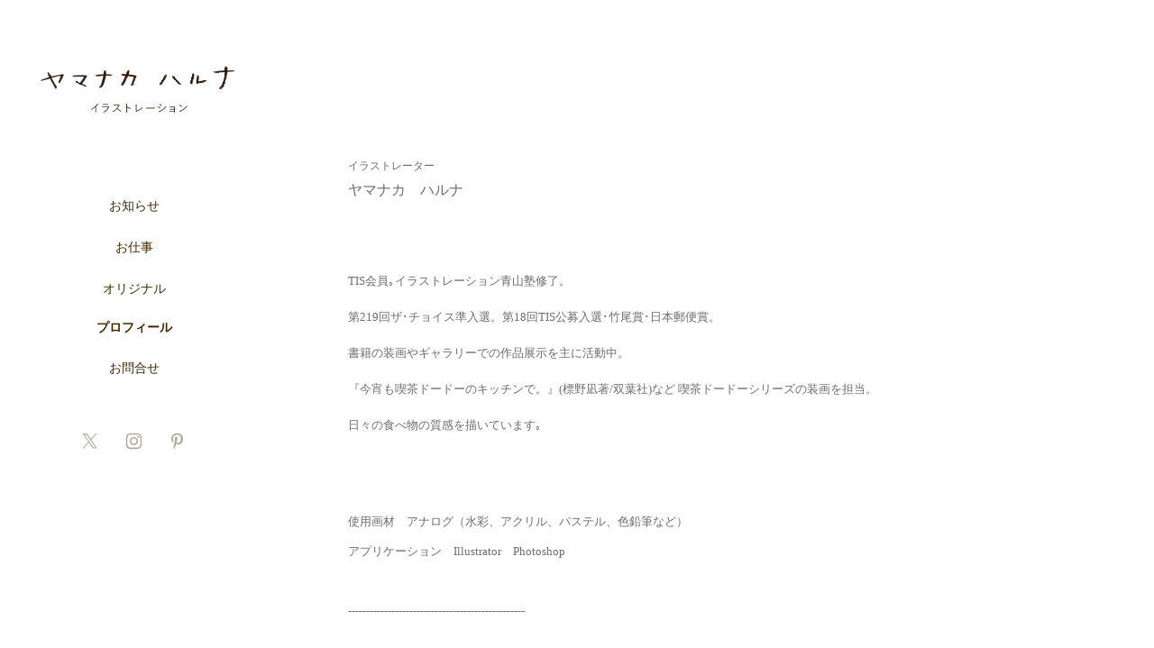

--- FILE ---
content_type: text/html; charset=utf-8
request_url: https://yamanakaharuna.com/1624f8988c197b
body_size: 5820
content:
<!DOCTYPE HTML>
<html lang="en-US">
<head>
  <meta charset="UTF-8" />
  <meta name="viewport" content="width=device-width, initial-scale=1" />
      <meta name="keywords"  content="イラストレーション,アナログ,食べ物,温かみ,リアル,優しい" />
      <meta name="description"  content="イラストレーター ヤマナカ ハルナ　のポートフォリオサイトです。" />
      <meta name="twitter:card"  content="summary_large_image" />
      <meta name="twitter:site"  content="@AdobePortfolio" />
      <meta  property="og:title" content="ヤマナカ ハルナ　イラストレーション - プロフィール" />
      <meta  property="og:description" content="イラストレーター ヤマナカ ハルナ　のポートフォリオサイトです。" />
      <meta  property="og:image" content="https://cdn.myportfolio.com/5fc29ac1-585d-4476-a109-7b012499a3c1/1b83eca0-59c4-4de3-8699-65601ff407da_rwc_0x0x300x300x300.png?h=8026f70d7ba2bb4c5818d7b81fca93d6" />
        <link rel="icon" href="https://cdn.myportfolio.com/5fc29ac1-585d-4476-a109-7b012499a3c1/5351b333-51f5-4abf-a096-f2301d2ae6c2_carw_1x1x32.png?h=ef596dda7d328fa50e8d9b480fcd9a83" />
        <link rel="apple-touch-icon" href="https://cdn.myportfolio.com/5fc29ac1-585d-4476-a109-7b012499a3c1/332b2bee-3539-44f3-9f63-6cae0fd53f36_carw_1x1x180.png?h=f3fbf363ebb2316cf83537045ed158c3" />
      <link rel="stylesheet" href="/dist/css/main.css" type="text/css" />
      <link rel="stylesheet" href="https://cdn.myportfolio.com/5fc29ac1-585d-4476-a109-7b012499a3c1/ca0393ab12078872aa08eef6f76767821769062611.css?h=23187d3a411fe1a95de3cee59730fdc3" type="text/css" />
    <link rel="canonical" href="https://yamanakaharuna.com/1624f8988c197b" />
      <title>ヤマナカ ハルナ　イラストレーション - プロフィール</title>
    <script type="text/javascript" src="//use.typekit.net/ik/[base64].js?cb=8dae7d4d979f383d5ca1dd118e49b6878a07c580" async onload="
    try {
      window.Typekit.load();
    } catch (e) {
      console.warn('Typekit not loaded.');
    }
    "></script>
</head>
  <body class="transition-enabled">  <div class='page-background-video page-background-video-with-panel'>
  </div>
  <div class="js-responsive-nav">
    <div class="responsive-nav has-social">
      <div class="close-responsive-click-area js-close-responsive-nav">
        <div class="close-responsive-button"></div>
      </div>
          <nav data-hover-hint="nav">
              <ul class="group">
                  <li class="gallery-title"><a href="/1630b2d00ba16c" >お知らせ</a></li>
              </ul>
              <ul class="group">
                  <li class="gallery-title"><a href="/work" >お仕事</a></li>
              </ul>
              <ul class="group">
                  <li class="gallery-title"><a href="/original" >オリジナル</a></li>
              </ul>
      <div class="page-title">
        <a href="/1624f8988c197b" class="active">プロフィール</a>
      </div>
      <div class="page-title">
        <a href="/contact" >お問合せ</a>
      </div>
              <div class="social pf-nav-social" data-hover-hint="navSocialIcons">
                <ul>
                        <li>
                          <a href="https://twitter.com/HARUNAYAMANAKA_" target="_blank">
                            <svg xmlns="http://www.w3.org/2000/svg" xmlns:xlink="http://www.w3.org/1999/xlink" version="1.1" x="0px" y="0px" viewBox="-8 -3 35 24" xml:space="preserve" class="icon"><path d="M10.4 7.4 16.9 0h-1.5L9.7 6.4 5.2 0H0l6.8 9.7L0 17.4h1.5l5.9-6.8 4.7 6.8h5.2l-6.9-10ZM8.3 9.8l-.7-1-5.5-7.6h2.4l4.4 6.2.7 1 5.7 8h-2.4L8.3 9.8Z"/></svg>
                          </a>
                        </li>
                        <li>
                          <a href="https://www.instagram.com/yamanakaharuna_/" target="_blank">
                            <svg version="1.1" id="Layer_1" xmlns="http://www.w3.org/2000/svg" xmlns:xlink="http://www.w3.org/1999/xlink" viewBox="0 0 30 24" style="enable-background:new 0 0 30 24;" xml:space="preserve" class="icon">
                            <g>
                              <path d="M15,5.4c2.1,0,2.4,0,3.2,0c0.8,0,1.2,0.2,1.5,0.3c0.4,0.1,0.6,0.3,0.9,0.6c0.3,0.3,0.5,0.5,0.6,0.9
                                c0.1,0.3,0.2,0.7,0.3,1.5c0,0.8,0,1.1,0,3.2s0,2.4,0,3.2c0,0.8-0.2,1.2-0.3,1.5c-0.1,0.4-0.3,0.6-0.6,0.9c-0.3,0.3-0.5,0.5-0.9,0.6
                                c-0.3,0.1-0.7,0.2-1.5,0.3c-0.8,0-1.1,0-3.2,0s-2.4,0-3.2,0c-0.8,0-1.2-0.2-1.5-0.3c-0.4-0.1-0.6-0.3-0.9-0.6
                                c-0.3-0.3-0.5-0.5-0.6-0.9c-0.1-0.3-0.2-0.7-0.3-1.5c0-0.8,0-1.1,0-3.2s0-2.4,0-3.2c0-0.8,0.2-1.2,0.3-1.5c0.1-0.4,0.3-0.6,0.6-0.9
                                c0.3-0.3,0.5-0.5,0.9-0.6c0.3-0.1,0.7-0.2,1.5-0.3C12.6,5.4,12.9,5.4,15,5.4 M15,4c-2.2,0-2.4,0-3.3,0c-0.9,0-1.4,0.2-1.9,0.4
                                c-0.5,0.2-1,0.5-1.4,0.9C7.9,5.8,7.6,6.2,7.4,6.8C7.2,7.3,7.1,7.9,7,8.7C7,9.6,7,9.8,7,12s0,2.4,0,3.3c0,0.9,0.2,1.4,0.4,1.9
                                c0.2,0.5,0.5,1,0.9,1.4c0.4,0.4,0.9,0.7,1.4,0.9c0.5,0.2,1.1,0.3,1.9,0.4c0.9,0,1.1,0,3.3,0s2.4,0,3.3,0c0.9,0,1.4-0.2,1.9-0.4
                                c0.5-0.2,1-0.5,1.4-0.9c0.4-0.4,0.7-0.9,0.9-1.4c0.2-0.5,0.3-1.1,0.4-1.9c0-0.9,0-1.1,0-3.3s0-2.4,0-3.3c0-0.9-0.2-1.4-0.4-1.9
                                c-0.2-0.5-0.5-1-0.9-1.4c-0.4-0.4-0.9-0.7-1.4-0.9c-0.5-0.2-1.1-0.3-1.9-0.4C17.4,4,17.2,4,15,4L15,4L15,4z"/>
                              <path d="M15,7.9c-2.3,0-4.1,1.8-4.1,4.1s1.8,4.1,4.1,4.1s4.1-1.8,4.1-4.1S17.3,7.9,15,7.9L15,7.9z M15,14.7c-1.5,0-2.7-1.2-2.7-2.7
                                c0-1.5,1.2-2.7,2.7-2.7s2.7,1.2,2.7,2.7C17.7,13.5,16.5,14.7,15,14.7L15,14.7z"/>
                              <path d="M20.2,7.7c0,0.5-0.4,1-1,1s-1-0.4-1-1s0.4-1,1-1S20.2,7.2,20.2,7.7L20.2,7.7z"/>
                            </g>
                            </svg>
                          </a>
                        </li>
                        <li>
                          <a href="https://jp.pinterest.com/yamanakaharuna/" target="_blank">
                            <svg xmlns="http://www.w3.org/2000/svg" xmlns:xlink="http://www.w3.org/1999/xlink" version="1.1" id="Layer_1" viewBox="0 0 30 24" xml:space="preserve" class="icon"><path d="M15.36 4C11.13 4 9 7.1 9 9.74c0 1.6 0.6 3 1.8 3.51c0.2 0.1 0.4 0 0.45-0.23 c0.04-0.16 0.14-0.57 0.18-0.74c0.06-0.23 0.04-0.31-0.13-0.51c-0.36-0.44-0.59-1-0.59-1.8c0-2.32 1.68-4.4 4.38-4.4 c2.39 0 3.7 1.5 3.7 3.52c0 2.65-1.14 4.89-2.82 4.89c-0.93 0-1.63-0.8-1.4-1.77c0.27-1.16 0.79-2.42 0.79-3.26 c0-0.75-0.39-1.38-1.2-1.38c-0.95 0-1.72 1.02-1.72 2.38c0 0.9 0.3 1.4 0.3 1.45s-0.97 4.26-1.14 5 c-0.34 1.49-0.05 3.31-0.03 3.49c0.01 0.1 0.1 0.1 0.2 0.05c0.09-0.12 1.22-1.56 1.61-3.01c0.11-0.41 0.63-2.53 0.63-2.53 c0.31 0.6 1.2 1.1 2.2 1.15c2.86 0 4.8-2.69 4.8-6.3C21 6.5 18.8 4 15.4 4z"/></svg>
                          </a>
                        </li>
                </ul>
              </div>
          </nav>
    </div>
  </div>
  <div class="site-wrap cfix">
    <div class="site-container">
      <div class="site-content e2e-site-content">
        <div class="sidebar-content">
          <header class="site-header">
              <div class="logo-wrap" data-hover-hint="logo">
                    <div class="logo e2e-site-logo-text logo-image  ">
    <a href="/1626bb3f807f4f" class="image-normal image-link">
      <img src="https://cdn.myportfolio.com/5fc29ac1-585d-4476-a109-7b012499a3c1/4b01bac4-02bb-4ba6-8eae-48939e508b7f_rwc_36x13x455x146x4096.png?h=6d7751cf83ad7cecd34ef2ad0c9e231d" alt="ハルナ ヤマナカ">
    </a>
</div>
              </div>
  <div class="hamburger-click-area js-hamburger">
    <div class="hamburger">
      <i></i>
      <i></i>
      <i></i>
    </div>
  </div>
          </header>
              <nav data-hover-hint="nav">
              <ul class="group">
                  <li class="gallery-title"><a href="/1630b2d00ba16c" >お知らせ</a></li>
              </ul>
              <ul class="group">
                  <li class="gallery-title"><a href="/work" >お仕事</a></li>
              </ul>
              <ul class="group">
                  <li class="gallery-title"><a href="/original" >オリジナル</a></li>
              </ul>
      <div class="page-title">
        <a href="/1624f8988c197b" class="active">プロフィール</a>
      </div>
      <div class="page-title">
        <a href="/contact" >お問合せ</a>
      </div>
                  <div class="social pf-nav-social" data-hover-hint="navSocialIcons">
                    <ul>
                            <li>
                              <a href="https://twitter.com/HARUNAYAMANAKA_" target="_blank">
                                <svg xmlns="http://www.w3.org/2000/svg" xmlns:xlink="http://www.w3.org/1999/xlink" version="1.1" x="0px" y="0px" viewBox="-8 -3 35 24" xml:space="preserve" class="icon"><path d="M10.4 7.4 16.9 0h-1.5L9.7 6.4 5.2 0H0l6.8 9.7L0 17.4h1.5l5.9-6.8 4.7 6.8h5.2l-6.9-10ZM8.3 9.8l-.7-1-5.5-7.6h2.4l4.4 6.2.7 1 5.7 8h-2.4L8.3 9.8Z"/></svg>
                              </a>
                            </li>
                            <li>
                              <a href="https://www.instagram.com/yamanakaharuna_/" target="_blank">
                                <svg version="1.1" id="Layer_1" xmlns="http://www.w3.org/2000/svg" xmlns:xlink="http://www.w3.org/1999/xlink" viewBox="0 0 30 24" style="enable-background:new 0 0 30 24;" xml:space="preserve" class="icon">
                                <g>
                                  <path d="M15,5.4c2.1,0,2.4,0,3.2,0c0.8,0,1.2,0.2,1.5,0.3c0.4,0.1,0.6,0.3,0.9,0.6c0.3,0.3,0.5,0.5,0.6,0.9
                                    c0.1,0.3,0.2,0.7,0.3,1.5c0,0.8,0,1.1,0,3.2s0,2.4,0,3.2c0,0.8-0.2,1.2-0.3,1.5c-0.1,0.4-0.3,0.6-0.6,0.9c-0.3,0.3-0.5,0.5-0.9,0.6
                                    c-0.3,0.1-0.7,0.2-1.5,0.3c-0.8,0-1.1,0-3.2,0s-2.4,0-3.2,0c-0.8,0-1.2-0.2-1.5-0.3c-0.4-0.1-0.6-0.3-0.9-0.6
                                    c-0.3-0.3-0.5-0.5-0.6-0.9c-0.1-0.3-0.2-0.7-0.3-1.5c0-0.8,0-1.1,0-3.2s0-2.4,0-3.2c0-0.8,0.2-1.2,0.3-1.5c0.1-0.4,0.3-0.6,0.6-0.9
                                    c0.3-0.3,0.5-0.5,0.9-0.6c0.3-0.1,0.7-0.2,1.5-0.3C12.6,5.4,12.9,5.4,15,5.4 M15,4c-2.2,0-2.4,0-3.3,0c-0.9,0-1.4,0.2-1.9,0.4
                                    c-0.5,0.2-1,0.5-1.4,0.9C7.9,5.8,7.6,6.2,7.4,6.8C7.2,7.3,7.1,7.9,7,8.7C7,9.6,7,9.8,7,12s0,2.4,0,3.3c0,0.9,0.2,1.4,0.4,1.9
                                    c0.2,0.5,0.5,1,0.9,1.4c0.4,0.4,0.9,0.7,1.4,0.9c0.5,0.2,1.1,0.3,1.9,0.4c0.9,0,1.1,0,3.3,0s2.4,0,3.3,0c0.9,0,1.4-0.2,1.9-0.4
                                    c0.5-0.2,1-0.5,1.4-0.9c0.4-0.4,0.7-0.9,0.9-1.4c0.2-0.5,0.3-1.1,0.4-1.9c0-0.9,0-1.1,0-3.3s0-2.4,0-3.3c0-0.9-0.2-1.4-0.4-1.9
                                    c-0.2-0.5-0.5-1-0.9-1.4c-0.4-0.4-0.9-0.7-1.4-0.9c-0.5-0.2-1.1-0.3-1.9-0.4C17.4,4,17.2,4,15,4L15,4L15,4z"/>
                                  <path d="M15,7.9c-2.3,0-4.1,1.8-4.1,4.1s1.8,4.1,4.1,4.1s4.1-1.8,4.1-4.1S17.3,7.9,15,7.9L15,7.9z M15,14.7c-1.5,0-2.7-1.2-2.7-2.7
                                    c0-1.5,1.2-2.7,2.7-2.7s2.7,1.2,2.7,2.7C17.7,13.5,16.5,14.7,15,14.7L15,14.7z"/>
                                  <path d="M20.2,7.7c0,0.5-0.4,1-1,1s-1-0.4-1-1s0.4-1,1-1S20.2,7.2,20.2,7.7L20.2,7.7z"/>
                                </g>
                                </svg>
                              </a>
                            </li>
                            <li>
                              <a href="https://jp.pinterest.com/yamanakaharuna/" target="_blank">
                                <svg xmlns="http://www.w3.org/2000/svg" xmlns:xlink="http://www.w3.org/1999/xlink" version="1.1" id="Layer_1" viewBox="0 0 30 24" xml:space="preserve" class="icon"><path d="M15.36 4C11.13 4 9 7.1 9 9.74c0 1.6 0.6 3 1.8 3.51c0.2 0.1 0.4 0 0.45-0.23 c0.04-0.16 0.14-0.57 0.18-0.74c0.06-0.23 0.04-0.31-0.13-0.51c-0.36-0.44-0.59-1-0.59-1.8c0-2.32 1.68-4.4 4.38-4.4 c2.39 0 3.7 1.5 3.7 3.52c0 2.65-1.14 4.89-2.82 4.89c-0.93 0-1.63-0.8-1.4-1.77c0.27-1.16 0.79-2.42 0.79-3.26 c0-0.75-0.39-1.38-1.2-1.38c-0.95 0-1.72 1.02-1.72 2.38c0 0.9 0.3 1.4 0.3 1.45s-0.97 4.26-1.14 5 c-0.34 1.49-0.05 3.31-0.03 3.49c0.01 0.1 0.1 0.1 0.2 0.05c0.09-0.12 1.22-1.56 1.61-3.01c0.11-0.41 0.63-2.53 0.63-2.53 c0.31 0.6 1.2 1.1 2.2 1.15c2.86 0 4.8-2.69 4.8-6.3C21 6.5 18.8 4 15.4 4z"/></svg>
                              </a>
                            </li>
                    </ul>
                  </div>
              </nav>
        </div>
        <main>
  <div class="page-container js-site-wrap" data-context="page.page.container" data-hover-hint="pageContainer">
    <section class="page standard-modules">
      <div class="page-content js-page-content" data-context="pages" data-identity="id:p624f8988bfbe5dce39fb8e1c0130cafddb2be468e6be91f19f8a8">
        <div id="project-canvas" class="js-project-modules modules content">
          <div id="project-modules">
              
              
              
              
              
              <div class="project-module module text project-module-text align- js-project-module e2e-site-project-module-text" style="padding-top: 161px;
padding-bottom: 98px;
  width: 100%;
  max-width: 900px;
  float: center;
  clear: both;
">
  <div class="rich-text js-text-editable module-text"><div style="text-align:left;" class="caption"><span style="color:#6d6d6d;" class="texteditor-inline-color"><span style="font-size:12px;" class="texteditor-inline-fontsize">イラストレーター </span></span></div><div style="line-height:40px; text-align:left;" class="texteditor-inline-lineheight"><span style="color:#6d6d6d;" class="texteditor-inline-color"><span style="line-height:40px; text-align:left; text-transform:uppercase;"><span style="font-size:16px;" class="texteditor-inline-fontsize">ヤマナカ　ハルナ</span></span></span><br><br></div><div style="line-height:40px; text-align:left;" class="texteditor-inline-lineheight"><span style="color:#6d6d6d;" class="texteditor-inline-color"><span style="font-size:13px;" class="texteditor-inline-fontsize">TIS会員｡イラストレーション青山塾修了。<br>第219回ザ･チョイス準入選。第18回TIS公募入選･竹尾賞･日本郵便賞。<br>書籍の装画やギャラリーでの作品展示を主に活動中。<br>『今宵も喫茶ドードーのキッチンで。』(標野凪著/双葉社)など 喫茶ドードーシリーズの装画を担当。<br><span class="texteditor-inline-color">日々の食べ物の質感を描いています｡</span></span></span></div><div style="line-height:40px; text-align:left;" class="texteditor-inline-lineheight"><br></div><div style="line-height:13px; text-align:left;" class="texteditor-inline-lineheight"><span style="color:#6d6d6d;" class="texteditor-inline-color"><span style="font-size:13px;" class="texteditor-inline-fontsize">使用画材　アナログ（水彩、アクリル、パステル、色鉛筆など） </span></span></div><div style="line-height:13px; text-align:left;" class="texteditor-inline-lineheight"><span style="color:#6d6d6d;" class="texteditor-inline-color"><span style="font-size:13px;" class="texteditor-inline-fontsize">アプリケーション　Illustrator　Photoshop　　</span></span></div><div style="line-height:13px; text-align:left;" class="texteditor-inline-lineheight"><br></div><div style="line-height:13px; text-align:left;" class="texteditor-inline-lineheight"><span style="color:#6d6d6d;" class="texteditor-inline-color"><span style="font-size:13px;" class="texteditor-inline-fontsize">-------------------------------------------------</span></span></div><div style="line-height:13px; text-align:left;" class="texteditor-inline-lineheight"><br></div><div style="line-height:13px; text-align:left;" class="texteditor-inline-lineheight"><div style="line-height:30px; text-align:left;" class="texteditor-inline-lineheight"><span style="color:#6d6d6d;" class="texteditor-inline-color"><span style="font-family:verdana;"><span style="font-size:13px;" class="texteditor-inline-fontsize">Illustrator </span><br><span style="font-size:16px;" class="texteditor-inline-fontsize"><span style="line-height:20px; text-align:left; text-transform:none;">Haruna Yamanaka</span></span></span></span></div><div style="line-height:40px; text-align:left;" class="texteditor-inline-lineheight"><div style="line-height:45px; text-align:left;" class="texteditor-inline-lineheight"><span style="color:#6d6d6d;" class="texteditor-inline-color"><span style="font-size:13px;" class="texteditor-inline-fontsize"><span style="font-family:verdana;"><span style="line-height:20px; text-align:left; text-transform:none;">Member of TIS, graduate of Illustration Aoyama Juku.<br>Winner of the 219th The Choice Runner-up Grand Prix. Received the Takeo Prize and the Japan Post Prize at the 18th TIS Open Call Exhibition.<br>Works mainly as illustrations for books. Also exhibits at galleries.<br>She paints pictures while thinking about food every day.</span></span></span></span></div><div style="line-height:45px; text-align:left;" class="texteditor-inline-lineheight"><br></div><div style="line-height:45px; text-align:left;" class="texteditor-inline-lineheight"><span style="color:#6d6d6d;" class="texteditor-inline-color"><span style="font-size:13px;" class="texteditor-inline-fontsize"><span style="font-family:verdana;"><span style="line-height:20px; text-align:left; text-transform:none;">Materials Analog (watercolor, acrylic, pastel, colored pencil, etc.) <br>Application Illustrator Photoshop</span></span></span></span></div></div></div><div style="line-height:13px; text-align:left;" class="texteditor-inline-lineheight"><div style="line-height:13px; text-align:left;" class="texteditor-inline-lineheight"><span style="color:#6d6d6d;" class="texteditor-inline-color"><span style="font-size:13px;" class="texteditor-inline-fontsize">-------------------------------------------------</span></span></div><div style="line-height:13px; text-align:left;" class="texteditor-inline-lineheight"><br></div></div><div style="line-height:13px; text-align:left;" class="texteditor-inline-lineheight"><span style="color:#6d6d6d;" class="texteditor-inline-color">個展　 solo exhibition</span></div><div style="line-height:13px; text-align:left;" class="texteditor-inline-lineheight"><div style="line-height:13px; text-align:left;" class="texteditor-inline-lineheight"><div style="line-height:13px; text-align:left;" class="texteditor-inline-lineheight"><span style="color:#6d6d6d;" class="texteditor-inline-color">   2024</span></div><div style="line-height:13px; text-align:left;" class="texteditor-inline-lineheight"><span style="color:#6d6d6d;" class="texteditor-inline-color">　・『あの頃を浮かべながら』GALLERY IRO</span></div><div style="line-height:13px; text-align:left;" class="texteditor-inline-lineheight"><span style="color:#6d6d6d;" class="texteditor-inline-color"><span style="font-size:13px;" class="texteditor-inline-fontsize">    2023</span></span></div><div style="line-height:13px; text-align:left;" class="texteditor-inline-lineheight"><span style="color:#6d6d6d;" class="texteditor-inline-color"><span style="font-size:13px;" class="texteditor-inline-fontsize">   ・MOUNT AWARD 2022受賞展「日々、満たされて」 MOUNT tokyo</span></span></div><div style="line-height:13px; text-align:left;" class="texteditor-inline-lineheight"><span style="color:#6d6d6d;" class="texteditor-inline-color">　・ミニ展示 「秋の日、お三時に」ondo gallery</span></div><div style="line-height:13px; text-align:left;" class="texteditor-inline-lineheight"><br></div><div style="line-height:13px; text-align:left;" class="texteditor-inline-lineheight"><span style="color:#6d6d6d;" class="texteditor-inline-color"><span style="font-size:13px;" class="texteditor-inline-fontsize">グループ展</span><span class="bold"><span style="font-size:13px;" class="texteditor-inline-fontsize">　</span></span><span style="font-size:13px;" class="texteditor-inline-fontsize">group exhibition</span></span></div><div style="line-height:13px; text-align:left;" class="texteditor-inline-lineheight"><span style="color:#6d6d6d;" class="texteditor-inline-color"><span style="font-size:13px;" class="texteditor-inline-fontsize">     <span class="texteditor-inline-color"><span style="font-size:14px;" class="texteditor-inline-fontsize">2025</span></span></span></span><br></div><div style="line-height:13px; text-align:left;" class="texteditor-inline-lineheight"><span style="color:#6d6d6d;" class="texteditor-inline-color"><span style="font-size:13px;" class="texteditor-inline-fontsize"><span class="texteditor-inline-color"><span style="font-size:14px;" class="texteditor-inline-fontsize">　　・<span class="texteditor-inline-fontsize" style="font-size:9px;">「東京ミッドタウン・デザインハブ特別展 TOKYO ILLUSTRATORS SOCIETY PRESENTS Illustration Works 179人のイラストレー</span></span></span></span></span><span class="texteditor-inline-fontsize" style="font-size:10px;"><span style="color:#6d6d6d;" class="texteditor-inline-color"><span class="texteditor-inline-color"><span class="texteditor-inline-fontsize" style="font-size:9px;">ターによるベストワーク展」</span><span class="texteditor-inline-fontsize" style="font-size:11px;">東京ミッドタウン・デザインハブ</span></span></span></span><span class="texteditor-inline-fontsize" style="font-size:11px;"><span style="color:#6d6d6d;" class="texteditor-inline-color"><span class="texteditor-inline-color"></span></span></span><span style="color:#6d6d6d;" class="texteditor-inline-color"><span style="font-size:13px;" class="texteditor-inline-fontsize"><span class="texteditor-inline-color"><span style="font-size:14px;" class="texteditor-inline-fontsize"></span></span></span></span></div><div style="line-height:13px; text-align:left;" class="texteditor-inline-lineheight"><span style="color:#6d6d6d;" class="texteditor-inline-color"><span style="font-size:13px;" class="texteditor-inline-fontsize">      ・<span style="font-size:14px;" class="texteditor-inline-fontsize">「</span></span><span style="font-size:14px;" class="texteditor-inline-fontsize">Illustration Works 179人のイラストレーターによる<span class="texteditor-inline-color">ベストワー</span>ク展」</span><span style="font-size:13px;" class="texteditor-inline-fontsize"><span class="texteditor-inline-color">名古屋造形大学ギャラリー</span></span></span></div><div style="line-height:13px; text-align:left;" class="texteditor-inline-lineheight"><span style="color:#6d6d6d;" class="texteditor-inline-color">     2024</span></div><div style="line-height:13px; text-align:left;" class="texteditor-inline-lineheight"><span style="color:#6d6d6d;" class="texteditor-inline-color">     ・「piece and press」GALLERY IRO</span></div><div style="line-height:13px; text-align:left;" class="texteditor-inline-lineheight"><span style="color:#6d6d6d;" class="texteditor-inline-color">     ・「framed and unframed」GALLERY IRO</span></div><div style="line-height:13px; text-align:left;" class="texteditor-inline-lineheight"><span style="color:#6d6d6d;" class="texteditor-inline-color">     2023</span></div><div style="line-height:13px; text-align:left;" class="texteditor-inline-lineheight"><span style="color:#6d6d6d;" class="texteditor-inline-color">     ・GALLERY IRO 10周年展 BLUE </span></div><div style="line-height:13px; text-align:left;" class="texteditor-inline-lineheight"><span style="color:#6d6d6d;" class="texteditor-inline-color"><span style="font-size:13px;" class="texteditor-inline-fontsize">     2022</span></span></div><div style="line-height:13px; text-align:left;" class="texteditor-inline-lineheight"><span style="color:#6d6d6d;" class="texteditor-inline-color"><span style="font-size:13px;" class="texteditor-inline-fontsize">     ・「Favorite things」 MOUNT tokyo</span></span></div><div style="line-height:13px; text-align:left;" class="texteditor-inline-lineheight"><span style="color:#6d6d6d;" class="texteditor-inline-color"><span style="font-size:13px;" class="texteditor-inline-fontsize">     ・「&amp; Kitte」フリュウ・ギャラリー</span></span></div><div style="line-height:13px; text-align:left;" class="texteditor-inline-lineheight"><span style="color:#6d6d6d;" class="texteditor-inline-color"><span style="font-size:13px;" class="texteditor-inline-fontsize">     2021 </span></span></div><div style="line-height:13px; text-align:left;" class="texteditor-inline-lineheight"><span style="color:#6d6d6d;" class="texteditor-inline-color"><span style="font-size:13px;" class="texteditor-inline-fontsize">　  ・「On the table #2」MOUNT tokyo </span></span></div><div style="line-height:13px; text-align:left;" class="texteditor-inline-lineheight"><span style="color:#6d6d6d;" class="texteditor-inline-color"><span style="font-size:13px;" class="texteditor-inline-fontsize">     ・「<span style="font-size:12px;" class="texteditor-inline-fontsize">Graphic Art exhibition &lt;2021.August&gt; ～クリエイティブ表現の現在～</span>」 RECTO VERSO GALLERY </span></span></div></div></div><div style="line-height:14px; text-align:left;" class="main-text"><br><br></div><div style="text-align:left;" class="caption"><div style="line-height:14px; text-align:left;" class="texteditor-inline-lineheight"><br></div></div></div>
</div>

              
              
              
              
          </div>
        </div>
      </div>
    </section>
  </div>
              <footer class="site-footer" data-hover-hint="footer">
                <div class="footer-text">
                  当サイトの全てのページの無断転載・複製・加工を禁止します。 ©️2023 Haruna Yamanaka<br><br>Powered by <a href="http://portfolio.adobe.com" target="_blank">Adobe Portfolio</a><br>
                </div>
              </footer>
        </main>
      </div>
    </div>
  </div>
</body>
<script type="text/javascript">
  // fix for Safari's back/forward cache
  window.onpageshow = function(e) {
    if (e.persisted) { window.location.reload(); }
  };
</script>
  <script type="text/javascript">var __config__ = {"page_id":"p624f8988bfbe5dce39fb8e1c0130cafddb2be468e6be91f19f8a8","theme":{"name":"jackie"},"pageTransition":true,"linkTransition":true,"disableDownload":false,"localizedValidationMessages":{"required":"This field is required","Email":"This field must be a valid email address"},"lightbox":{"enabled":true,"color":{"opacity":0.94,"hex":"#E6E6E6"}},"cookie_banner":{"enabled":false},"googleAnalytics":{"trackingCode":"G-CV81TPSJR8","anonymization":true}};</script>
  <script type="text/javascript" src="/site/translations?cb=8dae7d4d979f383d5ca1dd118e49b6878a07c580"></script>
  <script type="text/javascript" src="/dist/js/main.js?cb=8dae7d4d979f383d5ca1dd118e49b6878a07c580"></script>
</html>
